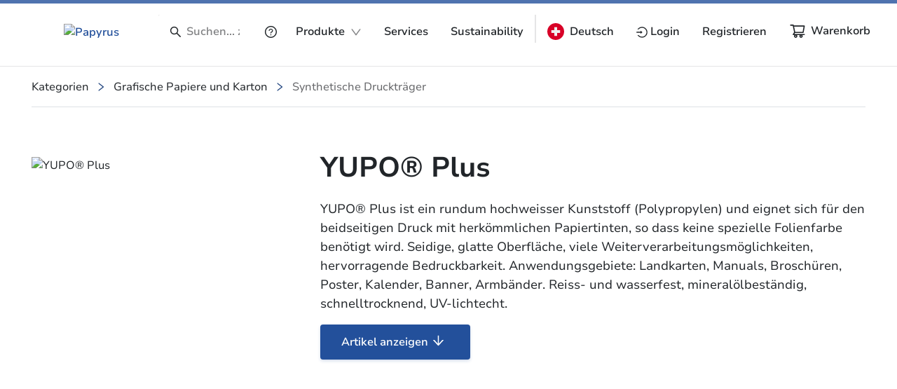

--- FILE ---
content_type: text/css
request_url: https://www.papyrus.com/extensions.24478200c7416889.css
body_size: 1745
content:
/*!
 * Bootstrap v4.6.2 (https://getbootstrap.com/)
 * Copyright 2011-2022 The Bootstrap Authors
 * Copyright 2011-2022 Twitter, Inc.
 * Licensed under MIT (https://github.com/twbs/bootstrap/blob/main/LICENSE)
 *
 * DO NOT MODIFY THIS FILE. It preserves compatibility with Bootstrap 4.6 docs.
 */.container,cx-page-slot.FooterLogo,.container-fluid,.container-xl,.container-lg,.container-md,.container-sm{width:100%;padding-right:15px;padding-left:15px;margin-right:auto;margin-left:auto}@media (min-width: 576px){.container-sm,.container,cx-page-slot.FooterLogo{max-width:540px}}@media (min-width: 768px){.container-md,.container-sm,.container,cx-page-slot.FooterLogo{max-width:720px}}@media (min-width: 992px){.container-lg,.container-md,.container-sm,.container,cx-page-slot.FooterLogo{max-width:960px}}@media (min-width: 1200px){.container-xl,.container-lg,.container-md,.container-sm,.container,cx-page-slot.FooterLogo{max-width:1140px}}.row{display:flex;flex-wrap:wrap;margin-right:-15px;margin-left:-15px}.no-gutters{margin-right:0;margin-left:0}.no-gutters>.col,.no-gutters>[class*=col-]{padding-right:0;padding-left:0}.col-xl,.col-xl-auto,.col-xl-12,.col-xl-11,.col-xl-10,.col-xl-9,.col-xl-8,.col-xl-7,.col-xl-6,.col-xl-5,.col-xl-4,.col-xl-3,.col-xl-2,.col-xl-1,.col-lg,.col-lg-auto,.col-lg-12,.col-lg-11,.col-lg-10,.col-lg-9,.col-lg-8,.col-lg-7,py-puff.puff-collection-banners .puff-text,py-puff.puff-collection-banners-with-button .puff-text,py-puff.puff-collection-banners .puff-holder .puff .puff-image,py-puff.puff-collection-banners-with-button .puff-holder .puff .puff-image,.col-lg-6,py-puff.puff-collection-content-bottom-6,py-puff.puff-collection-content-bottom-2,py-puff.puff-collection-banners-2 .puff-text,py-puff.puff-collection-banners-3 .puff-text,py-puff.puff-collection-banners-2 .puff-holder .puff .puff-image,py-puff.puff-collection-banners-3 .puff-holder .puff .puff-image,.col-lg-5,.col-lg-4,py-puff.puff-collection-content-bottom-3,py-puff,.col-lg-3,py-puff.puff-collection-content-inside,py-puff.puff-collection-content-bottom-8,py-puff.puff-collection-content-bottom-7,py-puff.puff-collection-content-bottom-5,py-puff.puff-collection-content-bottom-4,py-puff.puff-collection-logo,.col-lg-2,.col-lg-1,.col-md,.col-md-auto,.col-md-12,.col-md-11,.col-md-10,.col-md-9,py-puff.puff-collection-with-links .puff-holder .puff .puff-text,.col-md-8,.col-md-7,.col-md-6,.col-md-5,.col-md-4,.col-md-3,py-puff.puff-collection-with-links .puff-holder .puff .puff-image,.col-md-2,.col-md-1,.col-sm,.col-sm-auto,.col-sm-12,.col-sm-11,.col-sm-10,.col-sm-9,.col-sm-8,.col-sm-7,.col-sm-6,.col-sm-5,.col-sm-4,.col-sm-3,.col-sm-2,.col-sm-1,.col,.col-auto,.col-12,py-puff.puff-collection-no-image,py-puff.puff-collection-banners-2,py-puff.puff-collection-banners-3,py-puff.puff-collection-banners,py-puff.puff-collection-banners-with-button,.col-11,.col-10,.col-9,.col-8,py-puff.puff-collection-content-right-2,py-puff.puff-collection-with-links,.col-7,.col-6,.col-5,.col-4,.col-3,.col-2,.col-1{position:relative;width:100%;padding-right:15px;padding-left:15px}.col{flex-basis:0;flex-grow:1;max-width:100%}.row-cols-1>*{flex:0 0 100%;max-width:100%}.row-cols-2>*{flex:0 0 50%;max-width:50%}.row-cols-3>*{flex:0 0 33.3333333333%;max-width:33.3333333333%}.row-cols-4>*{flex:0 0 25%;max-width:25%}.row-cols-5>*{flex:0 0 20%;max-width:20%}.row-cols-6>*{flex:0 0 16.6666666667%;max-width:16.6666666667%}.col-auto{flex:0 0 auto;width:auto;max-width:100%}.col-1{flex:0 0 8.33333333%;max-width:8.33333333%}.col-2{flex:0 0 16.66666667%;max-width:16.66666667%}.col-3{flex:0 0 25%;max-width:25%}.col-4{flex:0 0 33.33333333%;max-width:33.33333333%}.col-5{flex:0 0 41.66666667%;max-width:41.66666667%}.col-6,py-puff.puff-collection-with-links .puff-holder .puff .puff-image,py-puff.puff-collection-logo{flex:0 0 50%;max-width:50%}.col-7{flex:0 0 58.33333333%;max-width:58.33333333%}.col-8,py-puff.puff-collection-content-right-2,py-puff.puff-collection-with-links{flex:0 0 66.66666667%;max-width:66.66666667%}.col-9{flex:0 0 75%;max-width:75%}.col-10{flex:0 0 83.33333333%;max-width:83.33333333%}.col-11,py-puff.puff-collection-banners .puff-text,py-puff.puff-collection-banners-with-button .puff-text,py-puff.puff-collection-banners .puff-holder .puff .puff-image,py-puff.puff-collection-banners-with-button .puff-holder .puff .puff-image{flex:0 0 91.66666667%;max-width:91.66666667%}.col-12,py-puff.puff-collection-no-image,py-puff.puff-collection-with-links .puff-holder .puff .puff-text,py-puff.puff-collection-content-bottom-8,py-puff.puff-collection-content-bottom-7,py-puff.puff-collection-content-bottom-5,py-puff.puff-collection-content-bottom-4,py-puff.puff-collection-content-bottom-3,py-puff.puff-collection-content-bottom-6,py-puff.puff-collection-content-bottom-2,py-puff.puff-collection-banners-2,py-puff.puff-collection-banners-3,py-puff.puff-collection-banners,py-puff.puff-collection-banners-with-button,py-puff{flex:0 0 100%;max-width:100%}.order-first{order:-1}.order-last{order:13}.order-0{order:0}.order-1{order:1}.order-2{order:2}.order-3{order:3}.order-4{order:4}.order-5{order:5}.order-6{order:6}.order-7{order:7}.order-8{order:8}.order-9{order:9}.order-10{order:10}.order-11{order:11}.order-12{order:12}.offset-1,py-puff.puff-collection-banners:nth-child(2n) .puff-holder .puff .puff-image,py-puff.puff-collection-banners-with-button:nth-child(2n) .puff-holder .puff .puff-image,py-puff.puff-collection-banners:nth-child(odd) .puff-text,py-puff.puff-collection-banners-with-button:nth-child(odd) .puff-text{margin-left:8.33333333%}.offset-2{margin-left:16.66666667%}.offset-3,py-puff.puff-collection-with-links .puff-holder .puff .puff-image{margin-left:25%}.offset-4{margin-left:33.33333333%}.offset-5{margin-left:41.66666667%}.offset-6{margin-left:50%}.offset-7{margin-left:58.33333333%}.offset-8{margin-left:66.66666667%}.offset-9{margin-left:75%}.offset-10{margin-left:83.33333333%}.offset-11{margin-left:91.66666667%}@media (min-width: 576px){.col-sm{flex-basis:0;flex-grow:1;max-width:100%}.row-cols-sm-1>*{flex:0 0 100%;max-width:100%}.row-cols-sm-2>*{flex:0 0 50%;max-width:50%}.row-cols-sm-3>*{flex:0 0 33.3333333333%;max-width:33.3333333333%}.row-cols-sm-4>*{flex:0 0 25%;max-width:25%}.row-cols-sm-5>*{flex:0 0 20%;max-width:20%}.row-cols-sm-6>*{flex:0 0 16.6666666667%;max-width:16.6666666667%}.col-sm-auto{flex:0 0 auto;width:auto;max-width:100%}.col-sm-1{flex:0 0 8.33333333%;max-width:8.33333333%}.col-sm-2{flex:0 0 16.66666667%;max-width:16.66666667%}.col-sm-3{flex:0 0 25%;max-width:25%}.col-sm-4{flex:0 0 33.33333333%;max-width:33.33333333%}.col-sm-5{flex:0 0 41.66666667%;max-width:41.66666667%}.col-sm-6{flex:0 0 50%;max-width:50%}.col-sm-7{flex:0 0 58.33333333%;max-width:58.33333333%}.col-sm-8{flex:0 0 66.66666667%;max-width:66.66666667%}.col-sm-9{flex:0 0 75%;max-width:75%}.col-sm-10{flex:0 0 83.33333333%;max-width:83.33333333%}.col-sm-11{flex:0 0 91.66666667%;max-width:91.66666667%}.col-sm-12{flex:0 0 100%;max-width:100%}.order-sm-first{order:-1}.order-sm-last{order:13}.order-sm-0{order:0}.order-sm-1{order:1}.order-sm-2{order:2}.order-sm-3{order:3}.order-sm-4{order:4}.order-sm-5{order:5}.order-sm-6{order:6}.order-sm-7{order:7}.order-sm-8{order:8}.order-sm-9{order:9}.order-sm-10{order:10}.order-sm-11{order:11}.order-sm-12{order:12}.offset-sm-0{margin-left:0}.offset-sm-1{margin-left:8.33333333%}.offset-sm-2{margin-left:16.66666667%}.offset-sm-3{margin-left:25%}.offset-sm-4{margin-left:33.33333333%}.offset-sm-5{margin-left:41.66666667%}.offset-sm-6{margin-left:50%}.offset-sm-7{margin-left:58.33333333%}.offset-sm-8{margin-left:66.66666667%}.offset-sm-9{margin-left:75%}.offset-sm-10{margin-left:83.33333333%}.offset-sm-11{margin-left:91.66666667%}}@media (min-width: 768px){.col-md{flex-basis:0;flex-grow:1;max-width:100%}.row-cols-md-1>*{flex:0 0 100%;max-width:100%}.row-cols-md-2>*{flex:0 0 50%;max-width:50%}.row-cols-md-3>*{flex:0 0 33.3333333333%;max-width:33.3333333333%}.row-cols-md-4>*{flex:0 0 25%;max-width:25%}.row-cols-md-5>*{flex:0 0 20%;max-width:20%}.row-cols-md-6>*{flex:0 0 16.6666666667%;max-width:16.6666666667%}.col-md-auto{flex:0 0 auto;width:auto;max-width:100%}.col-md-1{flex:0 0 8.33333333%;max-width:8.33333333%}.col-md-2{flex:0 0 16.66666667%;max-width:16.66666667%}.col-md-3,py-puff.puff-collection-with-links .puff-holder .puff .puff-image{flex:0 0 25%;max-width:25%}.col-md-4,py-puff.puff-collection-content-inside,py-puff.puff-collection-logo{flex:0 0 33.33333333%;max-width:33.33333333%}.col-md-5{flex:0 0 41.66666667%;max-width:41.66666667%}.col-md-6,py-puff.puff-collection-content-bottom-8,py-puff.puff-collection-content-bottom-7,py-puff.puff-collection-content-bottom-5,py-puff.puff-collection-content-bottom-4,py-puff.puff-collection-content-bottom-3,py-puff{flex:0 0 50%;max-width:50%}.col-md-7{flex:0 0 58.33333333%;max-width:58.33333333%}.col-md-8{flex:0 0 66.66666667%;max-width:66.66666667%}.col-md-9,py-puff.puff-collection-with-links .puff-holder .puff .puff-text{flex:0 0 75%;max-width:75%}.col-md-10{flex:0 0 83.33333333%;max-width:83.33333333%}.col-md-11{flex:0 0 91.66666667%;max-width:91.66666667%}.col-md-12{flex:0 0 100%;max-width:100%}.order-md-first{order:-1}.order-md-last{order:13}.order-md-0{order:0}.order-md-1{order:1}.order-md-2{order:2}.order-md-3{order:3}.order-md-4{order:4}.order-md-5{order:5}.order-md-6{order:6}.order-md-7{order:7}.order-md-8{order:8}.order-md-9{order:9}.order-md-10{order:10}.order-md-11{order:11}.order-md-12{order:12}.offset-md-0{margin-left:0}.offset-md-1{margin-left:8.33333333%}.offset-md-2{margin-left:16.66666667%}.offset-md-3{margin-left:25%}.offset-md-4{margin-left:33.33333333%}.offset-md-5{margin-left:41.66666667%}.offset-md-6{margin-left:50%}.offset-md-7{margin-left:58.33333333%}.offset-md-8{margin-left:66.66666667%}.offset-md-9{margin-left:75%}.offset-md-10{margin-left:83.33333333%}.offset-md-11{margin-left:91.66666667%}}@media (min-width: 992px){.col-lg{flex-basis:0;flex-grow:1;max-width:100%}.row-cols-lg-1>*{flex:0 0 100%;max-width:100%}.row-cols-lg-2>*{flex:0 0 50%;max-width:50%}.row-cols-lg-3>*{flex:0 0 33.3333333333%;max-width:33.3333333333%}.row-cols-lg-4>*{flex:0 0 25%;max-width:25%}.row-cols-lg-5>*{flex:0 0 20%;max-width:20%}.row-cols-lg-6>*{flex:0 0 16.6666666667%;max-width:16.6666666667%}.col-lg-auto{flex:0 0 auto;width:auto;max-width:100%}.col-lg-1{flex:0 0 8.33333333%;max-width:8.33333333%}.col-lg-2{flex:0 0 16.66666667%;max-width:16.66666667%}.col-lg-3,py-puff.puff-collection-content-inside,py-puff.puff-collection-content-bottom-8,py-puff.puff-collection-content-bottom-7,py-puff.puff-collection-content-bottom-5,py-puff.puff-collection-content-bottom-4,py-puff.puff-collection-logo{flex:0 0 25%;max-width:25%}.col-lg-4,py-puff.puff-collection-content-bottom-3,py-puff{flex:0 0 33.33333333%;max-width:33.33333333%}.col-lg-5{flex:0 0 41.66666667%;max-width:41.66666667%}.col-lg-6,py-puff.puff-collection-content-bottom-6,py-puff.puff-collection-content-bottom-2,py-puff.puff-collection-banners-2 .puff-text,py-puff.puff-collection-banners-3 .puff-text,py-puff.puff-collection-banners-2 .puff-holder .puff .puff-image,py-puff.puff-collection-banners-3 .puff-holder .puff .puff-image{flex:0 0 50%;max-width:50%}.col-lg-7,py-puff.puff-collection-banners .puff-text,py-puff.puff-collection-banners-with-button .puff-text,py-puff.puff-collection-banners .puff-holder .puff .puff-image,py-puff.puff-collection-banners-with-button .puff-holder .puff .puff-image{flex:0 0 58.33333333%;max-width:58.33333333%}.col-lg-8{flex:0 0 66.66666667%;max-width:66.66666667%}.col-lg-9{flex:0 0 75%;max-width:75%}.col-lg-10{flex:0 0 83.33333333%;max-width:83.33333333%}.col-lg-11{flex:0 0 91.66666667%;max-width:91.66666667%}.col-lg-12{flex:0 0 100%;max-width:100%}.order-lg-first{order:-1}.order-lg-last{order:13}.order-lg-0{order:0}.order-lg-1{order:1}.order-lg-2{order:2}.order-lg-3{order:3}.order-lg-4{order:4}.order-lg-5{order:5}.order-lg-6{order:6}.order-lg-7{order:7}.order-lg-8{order:8}.order-lg-9{order:9}.order-lg-10{order:10}.order-lg-11{order:11}.order-lg-12{order:12}.offset-lg-0,py-puff.puff-collection-with-links .puff-holder .puff .puff-image,py-puff.puff-collection-banners:nth-child(2n) .puff-holder .puff .puff-image,py-puff.puff-collection-banners-with-button:nth-child(2n) .puff-holder .puff .puff-image,py-puff.puff-collection-banners:nth-child(odd) .puff-text,py-puff.puff-collection-banners-with-button:nth-child(odd) .puff-text{margin-left:0}.offset-lg-1{margin-left:8.33333333%}.offset-lg-2{margin-left:16.66666667%}.offset-lg-3{margin-left:25%}.offset-lg-4{margin-left:33.33333333%}.offset-lg-5{margin-left:41.66666667%}.offset-lg-6{margin-left:50%}.offset-lg-7{margin-left:58.33333333%}.offset-lg-8{margin-left:66.66666667%}.offset-lg-9{margin-left:75%}.offset-lg-10{margin-left:83.33333333%}.offset-lg-11{margin-left:91.66666667%}}@media (min-width: 1200px){.col-xl{flex-basis:0;flex-grow:1;max-width:100%}.row-cols-xl-1>*{flex:0 0 100%;max-width:100%}.row-cols-xl-2>*{flex:0 0 50%;max-width:50%}.row-cols-xl-3>*{flex:0 0 33.3333333333%;max-width:33.3333333333%}.row-cols-xl-4>*{flex:0 0 25%;max-width:25%}.row-cols-xl-5>*{flex:0 0 20%;max-width:20%}.row-cols-xl-6>*{flex:0 0 16.6666666667%;max-width:16.6666666667%}.col-xl-auto{flex:0 0 auto;width:auto;max-width:100%}.col-xl-1{flex:0 0 8.33333333%;max-width:8.33333333%}.col-xl-2{flex:0 0 16.66666667%;max-width:16.66666667%}.col-xl-3{flex:0 0 25%;max-width:25%}.col-xl-4{flex:0 0 33.33333333%;max-width:33.33333333%}.col-xl-5{flex:0 0 41.66666667%;max-width:41.66666667%}.col-xl-6{flex:0 0 50%;max-width:50%}.col-xl-7{flex:0 0 58.33333333%;max-width:58.33333333%}.col-xl-8{flex:0 0 66.66666667%;max-width:66.66666667%}.col-xl-9{flex:0 0 75%;max-width:75%}.col-xl-10{flex:0 0 83.33333333%;max-width:83.33333333%}.col-xl-11{flex:0 0 91.66666667%;max-width:91.66666667%}.col-xl-12{flex:0 0 100%;max-width:100%}.order-xl-first{order:-1}.order-xl-last{order:13}.order-xl-0{order:0}.order-xl-1{order:1}.order-xl-2{order:2}.order-xl-3{order:3}.order-xl-4{order:4}.order-xl-5{order:5}.order-xl-6{order:6}.order-xl-7{order:7}.order-xl-8{order:8}.order-xl-9{order:9}.order-xl-10{order:10}.order-xl-11{order:11}.order-xl-12{order:12}.offset-xl-0{margin-left:0}.offset-xl-1{margin-left:8.33333333%}.offset-xl-2{margin-left:16.66666667%}.offset-xl-3{margin-left:25%}.offset-xl-4{margin-left:33.33333333%}.offset-xl-5{margin-left:41.66666667%}.offset-xl-6{margin-left:50%}.offset-xl-7{margin-left:58.33333333%}.offset-xl-8{margin-left:66.66666667%}.offset-xl-9{margin-left:75%}.offset-xl-10{margin-left:83.33333333%}.offset-xl-11{margin-left:91.66666667%}}

/*# sourceMappingURL=extensions.24478200c7416889.css.map*/